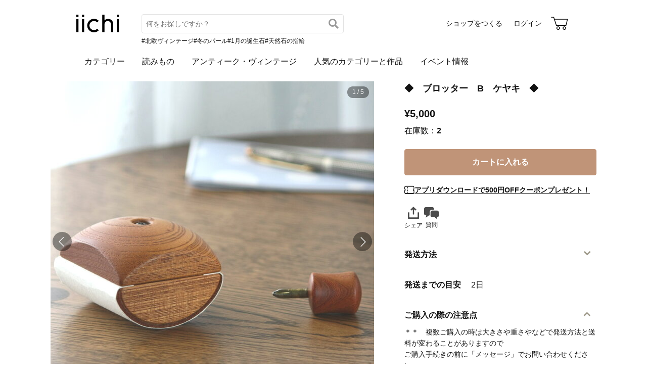

--- FILE ---
content_type: text/html; charset=utf-8
request_url: https://www.iichi.com/listing/item/2284060
body_size: 12511
content:
<!DOCTYPE html>
<html lang="ja">
<head prefix="og: http://ogp.me/ns# fb: http://ogp.me/ns/fb# product: http://ogp.me/ns/product#">
<script src="https://js.sentry-cdn.com/27e560bf1618495ead1c45ec66cb2552.min.js" crossorigin="anonymous"></script>
<script>
Sentry.onLoad(function() {
  Sentry.init({
    dsn: 'https://27e560bf1618495ead1c45ec66cb2552@o160031.ingest.us.sentry.io/1223145',
    environment: 'prod',
    attachStacktrace: false,
    normalizeDepth: 5,
    integrations: [Sentry.browserTracingIntegration()],
    tracesSampleRate: 0.025,
    debug: false
  });
  });
</script>
<meta charset="utf-8">
<title>◆　ブロッター　B　ケヤキ　◆ | iichi 日々の暮らしを心地よくするハンドメイドやアンティークのマーケットプレイス</title>
<meta name="description" content="～～～～～～～～～～～～～～～～～～～～～～～～～ ◎世界無二の完全オリジナルデザインです。 ◎ご自身に　あるいは贈り物にいかがですか。 ～～～～～～～～～～～～～～～～～～～～～～～～～ ◆万年筆などで筆記の直後に紙に残った余分なインクを吸い取るための道具です。   ソリの部…" />
<meta property="og:title" content="◆　ブロッター　B　ケヤキ　◆" />
<meta property="og:description" content="～～～～～～～～～～～～～～～～～～～～～～～～～ ◎世界無二の完全オリジナルデザインです。 ◎ご自身に　あるいは贈り物にいかがですか。 ～～～～～～～～～～～～～～～～～～～～～～～～～ ◆万年筆などで筆記の直後に紙に残った余分なインクを吸い取るための道具です。   ソリの部…" />
<meta property="twitter:title" content="◆　ブロッター　B　ケヤキ　◆" />
<meta property="twitter:description" content="～～～～～～～～～～～～～～～～～～～～～～～～～ ◎世界無二の完全オリジナルデザインです。 ◎ご自身に　あるいは贈り物にいかがですか。 ～～～～～～～～～～～～～～～～～～～～～～～～～ ◆万年筆などで筆記の直後に紙に残った余分なインクを吸い取るための道具です。   ソリの部…" />
<meta name="viewport" content="width=device-width, initial-scale=1.0, viewport-fit=cover" />
<meta name="format-detection" content="telephone=no" />
<link rel="preload" href="https://cdn.iichi.com/r/h/640/item/2284060/it-62f60f0a51ec1-1200.jpg" as="image" />
<link rel="canonical" href="https://www.iichi.com/listing/item/2284060" />

<link rel="shortcut icon" type="image/vnd.microsoft.icon" href="/favicon.ico" />
<link rel="icon" type="image/png" href="/favicon.png" />
<link rel="apple-touch-icon" href="/apple-touch-icon.png">
<link rel="preload" href="https://cdn.iichi.com/assets/dist/fonts/iichi-icon.f162558996c95069.woff" as="font" crossorigin>
<link rel="prefetch" href="https://cdn.iichi.com/assets/dist/css/item.508d234d32433513.css" as="style">
<link rel="prefetch" href="https://cdn.iichi.com/assets/dist/js/page/listing/item.f9536ac10a14d995.js" as="script">

<meta name="apple-mobile-web-app-title" content="iichi">

<link rel="stylesheet" type="text/css" media="screen" href="https://cdn.iichi.com/assets/dist/css/common.8b5dd4a267a0d59f.css" />
<link rel="stylesheet" type="text/css" media="screen" href="https://cdn.iichi.com/assets/dist/css/item.508d234d32433513.css" />

<meta property="og:image" content="https://cdn.iichi.com/r/w/640/item/2284060/it-62f60f0a51ec1-1200.jpg" />
<meta property="og:image" content="https://cdn.iichi.com/r/w/640/item/2284060/it-62f60f0a8e997-1200.jpg" />
<meta property="og:image" content="https://cdn.iichi.com/r/w/640/item/2284060/it-62f60f0ac8392-1200.jpg" />
<meta property="og:image" content="https://cdn.iichi.com/r/w/640/item/2284060/it-62f60f0b05733-1200.jpg" />
<meta property="og:image" content="https://cdn.iichi.com/r/w/640/item/2284060/it-62f60f0b30b41-1200.jpg" />
<meta property="og:url" content="https://www.iichi.com/listing/item/2284060" />
<meta property="og:type" content="product" />
<meta property="og:price:amount" content="5000" />
<meta property="og:price:currency" content="JPY" />
<meta property="og:availability" content="in stock" />
<meta property="product:title" content="◆　ブロッター　B　ケヤキ　◆" />
<meta property="product:description" content="～～～～～～～～～～～～～～～～～～～～～～～～～
◎世界無二の完全オリジナルデザインです。
◎ご自身に　あるいは贈り物にいかがですか。
～～～～～～～～～～～～～～～～～～～～～～～～～
◆万年筆などで筆記の直後に紙に残った余分なインクを吸い取るための道具です。

 ソリの部分には2ミリ厚のフェルトを張り付けていますので紙面に馴染みます。
～～～～～～～～～～～～～～～～～～～～～～～～～～～～～～～～～～～～
◆ブロッター　Bの寸法　（およそ）
W65ミリ✕D61ミリ✕H49ミリ　
（ドライバー　　ウォルナットは長さ52ミリ　ケヤキとナラは長さ46ミリ✕22ミリ✕22ミリ）

◆ブロッター　B の重さ
・ウォルナット　約90グラム　　・ケヤキ　約85グラム　　・ナラ　約110グラム

◆他に　「ブロッター　A」も販売していますので合わせてご覧ください。

～～～～～～～～～～～～～～～～～～～～～～～～～～～～～～～～～～～～
～～～～～～～～～～～～～～～～～～～～～～～～～～～～～～～～～～～～

現代では　万年筆やガラスペン　インクペン（つけペン）などは趣味性の高い筆記具となりましたが　万年筆やガラスペンなどは「心地よく使って楽しむ（機能）」に加えて
「色や形を見て楽しむ（意匠）」物として使い手の手元に置かれ生活に潤いを与えてくれるものとなっています。

しかし　『それらの気に入ったものたちで満たされている筈の机の上に何のデザインも施されていない道具があってよいものか？』という思いから　この商品は自身の万年筆への関心が深まってきた頃にデザインをしたものです。



「ブロッター」はインクの歴史と共に大変古くから使われてきたものですが機能としてはとても単純な道具なのでその形はあまり変化することなく現代に引き継がれてきました。

「ブロッター」で検索して頂くと良くわかると思いますがほとんどの製品はこの押さえ板（上側）が平面になっています。　
新しくデザインをする段階で　この角張った板が「何とも不細工で策が無いなぁ」と感じた私は　この板に曲面を施そうと考え　試作品では角を大きく面取りをしたり　ツマミの形を変えてみましたが古来の形の呪縛からなかなか抜け出すことが出来ませんでした。

そこで　予想される使用の頻度などから　使い方に汎用性を持たせるためにあえて小型にしたことで上の板をろくろ挽きで製作できることに気が付きました。
上板の角ぎりぎりまで挽くことにより四隅の尖った感じが無くなり下の板の反りと合わせて各曲面の統一感が生まれました。

そしてもう一つの呪縛。それはツマミ（持ち手）でした。机上にある道具としてのブロッターには長年にわたり標準のかたちとしての「ツマミ」が付いています。　それも見るからに持ち難そうな形をしている物がなんと多いことでしょう。　


～～～～～～～～～～～～～～～～～～～～～～～～～～～～～～～～～～～～～～～～～
　「ブロッター　B」

そこで私はツマミのないブロッターを考案することにしました。
『ツマミが無いということは本体を手に持って使うため大きすぎると具合が悪い。吸い取り紙は各メーカー既製品の幅60ミリの物を取り付けるので本体の幅は決まっているが縦方向の長さをどうするか。』
発砲スチロールを削るなどして実際に使用感を試した結果　上から見たときに正方形が一番持ちやすいということが判りました。" />
<meta property="product:product_link" content="https://www.iichi.com/listing/item/2284060" />
<meta property="product:brand" content="Anaga" />
<meta property="product:category" content="ステーショナリー" />
<meta property="product:price:amount" content="5000" />
<meta property="product:price:currency" content="JPY" />
<meta property="og:site_name" content="iichi（いいち）" />
<meta property="fb:app_id" content="454486511262206" />

<meta property="twitter:image:src" content="https://cdn.iichi.com/r/w/640/item/2284060/it-62f60f0a51ec1-1200.jpg" />
<meta property="twitter:url" content="https://www.iichi.com/listing/item/2284060" />
<meta property="twitter:card" content="summary_large_image" />
<meta property="twitter:data1" content="¥5,000" />
<meta property="twitter:label1" content="価格" />
<meta property="twitter:data2" content="Anaga" />
<meta property="twitter:label2" content="ショップ" />
<meta property="twitter:site" content="@iichi_Japan" />

<script type="application/ld+json">{"@context":"http:\/\/schema.org","@type":"BreadcrumbList","itemListElement":[{"@type":"ListItem","position":1,"name":"\u30c8\u30c3\u30d7","item":"https:\/\/www.iichi.com\/"},{"@type":"ListItem","position":2,"name":"\u30cf\u30f3\u30c9\u30e1\u30a4\u30c9\u30fb\u30af\u30e9\u30d5\u30c8","item":"https:\/\/www.iichi.com\/listing"},{"@type":"ListItem","position":3,"name":"\u96d1\u8ca8","item":"https:\/\/www.iichi.com\/category\/miscellaneous-goods"},{"@type":"ListItem","position":4,"name":"\u30b9\u30c6\u30fc\u30b7\u30e7\u30ca\u30ea\u30fc","item":"https:\/\/www.iichi.com\/category\/miscellaneous-goods\/stationery"},{"@type":"ListItem","position":5,"name":"\u25c6\u3000\u30d6\u30ed\u30c3\u30bf\u30fc\u3000B\u3000\u30b1\u30e4\u30ad\u3000\u25c6","item":"https:\/\/www.iichi.com\/listing\/item\/2284060"}]}</script><script id="json-ld-product" type="application/ld+json">{"@context":"http:\/\/schema.org","@type":"Product","productID":2284060,"name":"\u25c6\u3000\u30d6\u30ed\u30c3\u30bf\u30fc\u3000B\u3000\u30b1\u30e4\u30ad\u3000\u25c6","url":"https:\/\/www.iichi.com\/listing\/item\/2284060","image":"https:\/\/cdn.iichi.com\/r\/w\/640\/item\/2284060\/it-62f60f0a51ec1-1200.jpg","description":"\uff5e\uff5e\uff5e\uff5e\uff5e\uff5e\uff5e\uff5e\uff5e\uff5e\uff5e\uff5e\uff5e\uff5e\uff5e\uff5e\uff5e\uff5e\uff5e\uff5e\uff5e\uff5e\uff5e\uff5e\uff5e\n\u25ce\u4e16\u754c\u7121\u4e8c\u306e\u5b8c\u5168\u30aa\u30ea\u30b8\u30ca\u30eb\u30c7\u30b6\u30a4\u30f3\u3067\u3059\u3002\n\u25ce\u3054\u81ea\u8eab\u306b\u3000\u3042\u308b\u3044\u306f\u8d08\u308a\u7269\u306b\u3044\u304b\u304c\u3067\u3059\u304b\u3002\n\uff5e\uff5e\uff5e\uff5e\uff5e\uff5e\uff5e\uff5e\uff5e\uff5e\uff5e\uff5e\uff5e\uff5e\uff5e\uff5e\uff5e\uff5e\uff5e\uff5e\uff5e\uff5e\uff5e\uff5e\uff5e\n\u25c6\u4e07\u5e74\u7b46\u306a\u3069\u3067\u7b46\u8a18\u306e\u76f4\u5f8c\u306b\u7d19\u306b\u6b8b\u3063\u305f\u4f59\u5206\u306a\u30a4\u30f3\u30af\u3092\u5438\u3044\u53d6\u308b\u305f\u3081\u306e\u9053\u5177\u3067\u3059\u3002\n\n \u30bd\u30ea\u306e\u90e8\u5206\u306b\u306f2\u30df\u30ea\u539a\u306e\u30d5\u30a7\u30eb\u30c8\u3092\u5f35\u308a\u4ed8\u3051\u3066\u3044\u307e\u3059\u306e\u3067\u7d19\u9762\u306b\u99b4\u67d3\u307f\u307e\u3059\u3002\n\uff5e\uff5e\uff5e\uff5e\uff5e\uff5e\uff5e\uff5e\uff5e\uff5e\uff5e\uff5e\uff5e\uff5e\uff5e\uff5e\uff5e\uff5e\uff5e\uff5e\uff5e\uff5e\uff5e\uff5e\uff5e\uff5e\uff5e\uff5e\uff5e\uff5e\uff5e\uff5e\uff5e\uff5e\uff5e\uff5e\n\u25c6\u30d6\u30ed\u30c3\u30bf\u30fc\u3000B\u306e\u5bf8\u6cd5\u3000\uff08\u304a\u3088\u305d\uff09\nW65\u30df\u30ea\u2715D61\u30df\u30ea\u2715H49\u30df\u30ea\u3000\n\uff08\u30c9\u30e9\u30a4\u30d0\u30fc\u3000\u3000\u30a6\u30a9\u30eb\u30ca\u30c3\u30c8\u306f\u9577\u305552\u30df\u30ea\u3000\u30b1\u30e4\u30ad\u3068\u30ca\u30e9\u306f\u9577\u305546\u30df\u30ea\u271522\u30df\u30ea\u271522\u30df\u30ea\uff09\n\n\u25c6\u30d6\u30ed\u30c3\u30bf\u30fc\u3000B \u306e\u91cd\u3055\n\u30fb\u30a6\u30a9\u30eb\u30ca\u30c3\u30c8\u3000\u7d0490\u30b0\u30e9\u30e0\u3000\u3000\u30fb\u30b1\u30e4\u30ad\u3000\u7d0485\u30b0\u30e9\u30e0\u3000\u3000\u30fb\u30ca\u30e9\u3000\u7d04110\u30b0\u30e9\u30e0\n\n\u25c6\u4ed6\u306b\u3000\u300c\u30d6\u30ed\u30c3\u30bf\u30fc\u3000A\u300d\u3082\u8ca9\u58f2\u3057\u3066\u3044\u307e\u3059\u306e\u3067\u5408\u308f\u305b\u3066\u3054\u89a7\u304f\u3060\u3055\u3044\u3002\n\n\uff5e\uff5e\uff5e\uff5e\uff5e\uff5e\uff5e\uff5e\uff5e\uff5e\uff5e\uff5e\uff5e\uff5e\uff5e\uff5e\uff5e\uff5e\uff5e\uff5e\uff5e\uff5e\uff5e\uff5e\uff5e\uff5e\uff5e\uff5e\uff5e\uff5e\uff5e\uff5e\uff5e\uff5e\uff5e\uff5e\n\uff5e\uff5e\uff5e\uff5e\uff5e\uff5e\uff5e\uff5e\uff5e\uff5e\uff5e\uff5e\uff5e\uff5e\uff5e\uff5e\uff5e\uff5e\uff5e\uff5e\uff5e\uff5e\uff5e\uff5e\uff5e\uff5e\uff5e\uff5e\uff5e\uff5e\uff5e\uff5e\uff5e\uff5e\uff5e\uff5e\n\n\u73fe\u4ee3\u3067\u306f\u3000\u4e07\u5e74\u7b46\u3084\u30ac\u30e9\u30b9\u30da\u30f3\u3000\u30a4\u30f3\u30af\u30da\u30f3\uff08\u3064\u3051\u30da\u30f3\uff09\u306a\u3069\u306f\u8da3\u5473\u6027\u306e\u9ad8\u3044\u7b46\u8a18\u5177\u3068\u306a\u308a\u307e\u3057\u305f\u304c\u3000\u4e07\u5e74\u7b46\u3084\u30ac\u30e9\u30b9\u30da\u30f3\u306a\u3069\u306f\u300c\u5fc3\u5730\u3088\u304f\u4f7f\u3063\u3066\u697d\u3057\u3080\uff08\u6a5f\u80fd\uff09\u300d\u306b\u52a0\u3048\u3066\n\u300c\u8272\u3084\u5f62\u3092\u898b\u3066\u697d\u3057\u3080\uff08\u610f\u5320\uff09\u300d\u7269\u3068\u3057\u3066\u4f7f\u3044\u624b\u306e\u624b\u5143\u306b\u7f6e\u304b\u308c\u751f\u6d3b\u306b\u6f64\u3044\u3092\u4e0e\u3048\u3066\u304f\u308c\u308b\u3082\u306e\u3068\u306a\u3063\u3066\u3044\u307e\u3059\u3002\n\n\u3057\u304b\u3057\u3000\u300e\u305d\u308c\u3089\u306e\u6c17\u306b\u5165\u3063\u305f\u3082\u306e\u305f\u3061\u3067\u6e80\u305f\u3055\u308c\u3066\u3044\u308b\u7b48\u306e\u673a\u306e\u4e0a\u306b\u4f55\u306e\u30c7\u30b6\u30a4\u30f3\u3082\u65bd\u3055\u308c\u3066\u3044\u306a\u3044\u9053\u5177\u304c\u3042\u3063\u3066\u3088\u3044\u3082\u306e\u304b\uff1f\u300f\u3068\u3044\u3046\u601d\u3044\u304b\u3089\u3000\u3053\u306e\u5546\u54c1\u306f\u81ea\u8eab\u306e\u4e07\u5e74\u7b46\u3078\u306e\u95a2\u5fc3\u304c\u6df1\u307e\u3063\u3066\u304d\u305f\u9803\u306b\u30c7\u30b6\u30a4\u30f3\u3092\u3057\u305f\u3082\u306e\u3067\u3059\u3002\n\n\n\n\u300c\u30d6\u30ed\u30c3\u30bf\u30fc\u300d\u306f\u30a4\u30f3\u30af\u306e\u6b74\u53f2\u3068\u5171\u306b\u5927\u5909\u53e4\u304f\u304b\u3089\u4f7f\u308f\u308c\u3066\u304d\u305f\u3082\u306e\u3067\u3059\u304c\u6a5f\u80fd\u3068\u3057\u3066\u306f\u3068\u3066\u3082\u5358\u7d14\u306a\u9053\u5177\u306a\u306e\u3067\u305d\u306e\u5f62\u306f\u3042\u307e\u308a\u5909\u5316\u3059\u308b\u3053\u3068\u306a\u304f\u73fe\u4ee3\u306b\u5f15\u304d\u7d99\u304c\u308c\u3066\u304d\u307e\u3057\u305f\u3002\n\n\u300c\u30d6\u30ed\u30c3\u30bf\u30fc\u300d\u3067\u691c\u7d22\u3057\u3066\u9802\u304f\u3068\u826f\u304f\u308f\u304b\u308b\u3068\u601d\u3044\u307e\u3059\u304c\u307b\u3068\u3093\u3069\u306e\u88fd\u54c1\u306f\u3053\u306e\u62bc\u3055\u3048\u677f\uff08\u4e0a\u5074\uff09\u304c\u5e73\u9762\u306b\u306a\u3063\u3066\u3044\u307e\u3059\u3002\u3000\n\u65b0\u3057\u304f\u30c7\u30b6\u30a4\u30f3\u3092\u3059\u308b\u6bb5\u968e\u3067\u3000\u3053\u306e\u89d2\u5f35\u3063\u305f\u677f\u304c\u300c\u4f55\u3068\u3082\u4e0d\u7d30\u5de5\u3067\u7b56\u304c\u7121\u3044\u306a\u3041\u300d\u3068\u611f\u3058\u305f\u79c1\u306f\u3000\u3053\u306e\u677f\u306b\u66f2\u9762\u3092\u65bd\u305d\u3046\u3068\u8003\u3048\u3000\u8a66\u4f5c\u54c1\u3067\u306f\u89d2\u3092\u5927\u304d\u304f\u9762\u53d6\u308a\u3092\u3057\u305f\u308a\u3000\u30c4\u30de\u30df\u306e\u5f62\u3092\u5909\u3048\u3066\u307f\u307e\u3057\u305f\u304c\u53e4\u6765\u306e\u5f62\u306e\u546a\u7e1b\u304b\u3089\u306a\u304b\u306a\u304b\u629c\u3051\u51fa\u3059\u3053\u3068\u304c\u51fa\u6765\u307e\u305b\u3093\u3067\u3057\u305f\u3002\n\n\u305d\u3053\u3067\u3000\u4e88\u60f3\u3055\u308c\u308b\u4f7f\u7528\u306e\u983b\u5ea6\u306a\u3069\u304b\u3089\u3000\u4f7f\u3044\u65b9\u306b\u6c4e\u7528\u6027\u3092\u6301\u305f\u305b\u308b\u305f\u3081\u306b\u3042\u3048\u3066\u5c0f\u578b\u306b\u3057\u305f\u3053\u3068\u3067\u4e0a\u306e\u677f\u3092\u308d\u304f\u308d\u633d\u304d\u3067\u88fd\u4f5c\u3067\u304d\u308b\u3053\u3068\u306b\u6c17\u304c\u4ed8\u304d\u307e\u3057\u305f\u3002\n\u4e0a\u677f\u306e\u89d2\u304e\u308a\u304e\u308a\u307e\u3067\u633d\u304f\u3053\u3068\u306b\u3088\u308a\u56db\u9685\u306e\u5c16\u3063\u305f\u611f\u3058\u304c\u7121\u304f\u306a\u308a\u4e0b\u306e\u677f\u306e\u53cd\u308a\u3068\u5408\u308f\u305b\u3066\u5404\u66f2\u9762\u306e\u7d71\u4e00\u611f\u304c\u751f\u307e\u308c\u307e\u3057\u305f\u3002\n\n\u305d\u3057\u3066\u3082\u3046\u4e00\u3064\u306e\u546a\u7e1b\u3002\u305d\u308c\u306f\u30c4\u30de\u30df\uff08\u6301\u3061\u624b\uff09\u3067\u3057\u305f\u3002\u673a\u4e0a\u306b\u3042\u308b\u9053\u5177\u3068\u3057\u3066\u306e\u30d6\u30ed\u30c3\u30bf\u30fc\u306b\u306f\u9577\u5e74\u306b\u308f\u305f\u308a\u6a19\u6e96\u306e\u304b\u305f\u3061\u3068\u3057\u3066\u306e\u300c\u30c4\u30de\u30df\u300d\u304c\u4ed8\u3044\u3066\u3044\u307e\u3059\u3002\u3000\u305d\u308c\u3082\u898b\u308b\u304b\u3089\u306b\u6301\u3061\u96e3\u305d\u3046\u306a\u5f62\u3092\u3057\u3066\u3044\u308b\u7269\u304c\u306a\u3093\u3068\u591a\u3044\u3053\u3068\u3067\u3057\u3087\u3046\u3002\u3000\n\n\n\uff5e\uff5e\uff5e\uff5e\uff5e\uff5e\uff5e\uff5e\uff5e\uff5e\uff5e\uff5e\uff5e\uff5e\uff5e\uff5e\uff5e\uff5e\uff5e\uff5e\uff5e\uff5e\uff5e\uff5e\uff5e\uff5e\uff5e\uff5e\uff5e\uff5e\uff5e\uff5e\uff5e\uff5e\uff5e\uff5e\uff5e\uff5e\uff5e\uff5e\uff5e\n\u3000\u300c\u30d6\u30ed\u30c3\u30bf\u30fc\u3000B\u300d\n\n\u305d\u3053\u3067\u79c1\u306f\u30c4\u30de\u30df\u306e\u306a\u3044\u30d6\u30ed\u30c3\u30bf\u30fc\u3092\u8003\u6848\u3059\u308b\u3053\u3068\u306b\u3057\u307e\u3057\u305f\u3002\n\u300e\u30c4\u30de\u30df\u304c\u7121\u3044\u3068\u3044\u3046\u3053\u3068\u306f\u672c\u4f53\u3092\u624b\u306b\u6301\u3063\u3066\u4f7f\u3046\u305f\u3081\u5927\u304d\u3059\u304e\u308b\u3068\u5177\u5408\u304c\u60aa\u3044\u3002\u5438\u3044\u53d6\u308a\u7d19\u306f\u5404\u30e1\u30fc\u30ab\u30fc\u65e2\u88fd\u54c1\u306e\u5e4560\u30df\u30ea\u306e\u7269\u3092\u53d6\u308a\u4ed8\u3051\u308b\u306e\u3067\u672c\u4f53\u306e\u5e45\u306f\u6c7a\u307e\u3063\u3066\u3044\u308b\u304c\u7e26\u65b9\u5411\u306e\u9577\u3055\u3092\u3069\u3046\u3059\u308b\u304b\u3002\u300f\n\u767a\u7832\u30b9\u30c1\u30ed\u30fc\u30eb\u3092\u524a\u308b\u306a\u3069\u3057\u3066\u5b9f\u969b\u306b\u4f7f\u7528\u611f\u3092\u8a66\u3057\u305f\u7d50\u679c\u3000\u4e0a\u304b\u3089\u898b\u305f\u3068\u304d\u306b\u6b63\u65b9\u5f62\u304c\u4e00\u756a\u6301\u3061\u3084\u3059\u3044\u3068\u3044\u3046\u3053\u3068\u304c\u5224\u308a\u307e\u3057\u305f\u3002","brand":{"@type":"Brand","name":"Anaga","image":"https:\/\/cdn.iichi.com\/r\/w\/640\/avatar\/386866\/av-62ea06c6b82b3-640.jpg","url":"https:\/\/www.iichi.com\/shop\/anaga-atsutara"},"offers":{"@type":"Offer","priceCurrency":"JPY","price":5000,"availability":"http:\/\/schema.org\/InStock","seller":{"@type":"Person","name":"Anaga","image":"https:\/\/cdn.iichi.com\/r\/w\/640\/avatar\/386866\/av-62ea06c6b82b3-640.jpg","url":"https:\/\/www.iichi.com\/shop\/anaga-atsutara"},"offeredBy":{"@type":"Person","name":"Anaga","image":"https:\/\/cdn.iichi.com\/r\/w\/640\/avatar\/386866\/av-62ea06c6b82b3-640.jpg","url":"https:\/\/www.iichi.com\/shop\/anaga-atsutara"},"shippingDetails":[{"@type":"OfferShippingDetails","shippingRate":{"@type":"MonetaryAmount","currency":"JPY","minValue":820,"maxValue":1740},"shippingDestination":{"@type":"DefinedRegion","addressCountry":"JP"},"deliveryTime":{"@type":"ShippingDeliveryTime","handlingTime":{"@type":"QuantitativeValue","minValue":0,"maxValue":2,"unitCode":"DAY"}}},{"@type":"OfferShippingDetails","shippingRate":{"@type":"MonetaryAmount","currency":"JPY","value":600},"shippingDestination":{"@type":"DefinedRegion","addressCountry":"JP"},"deliveryTime":{"@type":"ShippingDeliveryTime","handlingTime":{"@type":"QuantitativeValue","minValue":0,"maxValue":2,"unitCode":"DAY"}}},{"@type":"OfferShippingDetails","shippingRate":{"@type":"MonetaryAmount","currency":"JPY","value":430},"shippingDestination":{"@type":"DefinedRegion","addressCountry":"JP"},"deliveryTime":{"@type":"ShippingDeliveryTime","handlingTime":{"@type":"QuantitativeValue","minValue":0,"maxValue":2,"unitCode":"DAY"}}}]}}</script></head>
<body>
<!-- Google Tag Manager (noscript) -->
<noscript><iframe src="https://www.googletagmanager.com/ns.html?id=GTM-5V9TGK"
height="0" width="0" style="display:none;visibility:hidden"></iframe></noscript>
<!-- End Google Tag Manager (noscript) -->
<app-download-banner>
  <div class="app-download-banner"></div>
</app-download-banner>

<header id="header" class="hide-navigation">
  <i-header
    data-initial-query=""
    data-use-h1="false"
    data-is-account="false"
    data-is-simple="false"
    data-api-key="mDpQA0LyPx7pmRFxOUUFJ2dKyrZqwwote3hR"
  >
    <div class="header-inner">
      <div><a href="/"><img src="https://cdn.iichi.com/assets/dist/svgs/vue/iichi-logo.svg" alt="iichi" width="87" height="37"></a></div>    </div>
  </i-header>
</header>

<main id="container">
<div id="content">
    <div id="item">
        <photo-viewer data-pictures="[{&quot;path&quot;:&quot;\/item\/2284060\/it-62f60f0a51ec1-1200.jpg&quot;,&quot;alt&quot;:&quot;\u25c6\u3000\u30d6\u30ed\u30c3\u30bf\u30fc\u3000B\u3000\u30b1\u30e4\u30ad\u3000\u25c6&quot;,&quot;width&quot;:3529,&quot;height&quot;:2414,&quot;comment&quot;:&quot;&quot;},{&quot;path&quot;:&quot;\/item\/2284060\/it-62f60f0a8e997-1200.jpg&quot;,&quot;alt&quot;:&quot;\u25c6\u3000\u30d6\u30ed\u30c3\u30bf\u30fc\u3000B\u3000\u30b1\u30e4\u30ad\u3000\u25c6&quot;,&quot;width&quot;:3418,&quot;height&quot;:2279,&quot;comment&quot;:&quot;\u3057\u304b\u3057\u300e\u30c4\u30de\u30df\u304c\u7121\u3044\u306e\u3067\u5982\u4f55\u306b\u3057\u3066\u4e0a\u306e\u677f\u3092\u56fa\u5b9a\u3059\u308b\u304b\u300f\u3068\u3044\u3046\u6bb5\u306b\u306a\u308a\u3000\n\u300e\u3084\u306f\u308a\u30c4\u30de\u30df\u4ed8\u304d\u306e\u30d6\u30ed\u30c3\u30bf\u30fc\u306f\u6a5f\u69cb\u7684\u306b\u306f\u5b8c\u6210\u3055\u308c\u305f\u5f62\u306a\u306e\u304b\u300f\u306a\u3069\u3068\u5f31\u6c17\u306b\u306a\u308a\u306a\u304c\u3089\u3082\u51fa\u3057\u305f\u7d50\u8ad6\u306f\u3000\n\u300e\u30cd\u30b8\u3067\u6b62\u3081\u308b\u300f\u300e\u53d6\u308a\u5916\u3057\u306e\u30c9\u30e9\u30a4\u30d0\u30fc\u3082\u4ed8\u5c5e\u3059\u308b\u300f\u3068\u306a\u308a\u3054\u89a7\u306e\u3088\u3046\u306a\u5f62\u306b\u306a\u308a\u307e\u3057\u305f\u3002\n\n\u300c\u3082\u3046\u4e00\u3064\u9053\u5177\u3092\u4f7f\u3046\u300d\u3068\u3044\u3046\u70b9\u3067\u306f\u30c7\u30b6\u30a4\u30f3\u7684\u306b\u300c\u4e00\u6b69\u524d\u9032\u4e00\u6b69\u5f8c\u9000\u300d\u3068\u3044\u3046\u611f\u306f\u5426\u3081\u307e\u305b\u3093\u304c\n\u300e\u65b0\u3057\u3044\u5f62\u304c\u51fa\u6765\u4e0a\u304c\u3063\u305f\u300f\u3068\u3044\u3046\u610f\u5473\u306b\u65bc\u3044\u3066\u306f\u826f\u3057\u3068\u3057\u305f\u3044\u3068\u601d\u3044\u307e\u3059\u3002&quot;},{&quot;path&quot;:&quot;\/item\/2284060\/it-62f60f0ac8392-1200.jpg&quot;,&quot;alt&quot;:&quot;\u25c6\u3000\u30d6\u30ed\u30c3\u30bf\u30fc\u3000B\u3000\u30b1\u30e4\u30ad\u3000\u25c6&quot;,&quot;width&quot;:3418,&quot;height&quot;:2279,&quot;comment&quot;:&quot;\u5438\u53d6\u7d19\u3092\u4ea4\u63db\u3059\u308b\u3068\u304d\u306f\u30c9\u30e9\u30a4\u30d0\u30fc\u3067\u9ed2\u3044\u30dc\u30eb\u30c8\u3068\u4e0a\u306e\u677f\u3092\u53d6\u308a\u5916\u3057\u3000\u9069\u5f53\u306b\u7d19\u306e\u9577\u3055\u3092\u30ab\u30c3\u30c8\u3057\u3066\n\u677f\u306e\u53cd\u308a\u306b\u5408\u308f\u305b\u306a\u304c\u3089\u7aef\u3092\u30c6\u30fc\u30d7\u3067\u4e0b\u677f\u306e\u4e0a\u9762\u306b\u8cbc\u308a\u4ed8\u3051\u307e\u3059\u3002\n\u30c6\u30fc\u30d7\u3092\u8cbc\u3089\u305a\u306b\u30dc\u30eb\u30c8\u3092\u7de0\u3081\u3066\u4e0a\u4e0b\u677f\u306e\u5727\u529b\u3060\u3051\u3067\u56fa\u5b9a\u3059\u308b\u3053\u3068\u3082\u3067\u304d\u307e\u3059\u304c\u5c11\u3057\u305f\u308b\u3080\u3053\u3068\u304c\u591a\u304f\n\u5bc6\u7740\u3055\u305b\u308b\u305f\u3081\u306b\u51fa\u8377\u54c1\u306f\u30c6\u30fc\u30d7\u6b62\u3081\u306b\u3057\u3066\u3044\u307e\u3059\u3002\n\n\u25c6\u5438\u53d6\u7d19\uff08\u65e2\u88fd\u54c1\u300060\u30df\u30ea\u5e45\uff09\u306f\u6587\u5177\u5e97\u3084\u30cd\u30c3\u30c8\u3067\u8cfc\u5165\u3067\u304d\u307e\u3059\u3002\n\n\u30fb\u30b3\u30af\u30e8\u3000\u5438\u53d6\u7d19\u3000BLOTTING\u3000PAPER\u3000\u30b7\u30e0\u30fc\uff11N\u3000\uff08\u767d\u8272\uff09\n\u30fbCROWN\u3000\u5438\u53d6\u7d19\u3000CR-SE20-P1  (\u30d4\u30f3\u30af\u8272)\n\u30fb\u30b3\u30ec\u30af\u30c8\u3000\u5438\u53d6\u7d19\u3000P-200\u3000\uff08\u767d\u8272\uff09\u3000\u3000\u305d\u306e\u4ed6&quot;},{&quot;path&quot;:&quot;\/item\/2284060\/it-62f60f0b05733-1200.jpg&quot;,&quot;alt&quot;:&quot;\u25c6\u3000\u30d6\u30ed\u30c3\u30bf\u30fc\u3000B\u3000\u30b1\u30e4\u30ad\u3000\u25c6&quot;,&quot;width&quot;:3792,&quot;height&quot;:2731,&quot;comment&quot;:&quot;\u25c6\u5857\u88c5\u306b\u3064\u3044\u3066\n\u30ca\u30c1\u30e5\u30e9\u30eb\u30aa\u30a4\u30eb\u4ed5\u4e0a\u3052\u3067\u3059\u304c\u30a4\u30f3\u30af\u3084\u624b\u57a2\u304c\u4ed8\u304f\u3053\u3068\u3082\u8003\u3048\u3089\u308c\u307e\u3059\u306e\u3067\u6c5a\u308c\u6b62\u3081\u306e\u305f\u3081\u306b\n\u30aa\u30a4\u30eb\u306b\u306f\u5c11\u3057\u306e\u6a39\u8102\u3092\u542b\u3093\u3067\u3044\u307e\u3059\u3002\n\u304a\u624b\u5165\u308c\u306f\u3000\u901a\u5e38\u306f\u8edf\u3089\u304b\u3044\u4e7e\u3044\u305f\u5e03\u3067\u62ed\u3044\u3066\u304f\u3060\u3055\u3044\u3002\n\n\n\uff5e\uff5e\uff5e\uff5e\uff5e\uff5e\uff5e\uff5e\uff5e\uff5e\uff5e\uff5e\uff5e\uff5e\uff5e\uff5e\uff5e\uff5e\uff5e\uff5e\uff5e\uff5e\uff5e\uff5e\uff5e\uff5e\uff5e\uff5e\uff5e\uff5e\uff5e\uff5e\uff5e\uff5e\uff5e\uff5e\n\n\u5de6\u304b\u3089\u3000\u30ca\u30e9\u3000\u30b1\u30e4\u30ad\u3000\u30a6\u30a9\u30eb\u30ca\u30c3\u30c8\u3000\uff08\u4e00\u70b9\u306e\u307f\u306e\u8ca9\u58f2\u3067\u3059\uff09&quot;},{&quot;path&quot;:&quot;\/item\/2284060\/it-62f60f0b30b41-1200.jpg&quot;,&quot;alt&quot;:&quot;\u25c6\u3000\u30d6\u30ed\u30c3\u30bf\u30fc\u3000B\u3000\u30b1\u30e4\u30ad\u3000\u25c6&quot;,&quot;width&quot;:3840,&quot;height&quot;:2641,&quot;comment&quot;:&quot;\u25c6\u68b1\u5305\u3068\u767a\u9001\u306b\u3064\u3044\u3066\n\u5546\u54c1\u306f\u8584\u7d19\u306b\u5305\u307f\u3000\u7d19\u306e\u5316\u7ca7\u5c0f\u7bb1\u306b\u5165\u308c\u3066\u304a\u9001\u308a\u3057\u307e\u3059\u3002\n\u300c\u3086\u3046\u30d1\u30c3\u30af\u300d\u306f\u5546\u54c1\u306e\u5165\u3063\u305f\u5c0f\u7bb1\u3092\u6bb5\u30dc\u30fc\u30eb\u306b\u5165\u308c\u3066\u767a\u9001\u3057\u307e\u3059\u3002\n\u300c\u30ec\u30bf\u30fc\u30d1\u30c3\u30af\u30d7\u30e9\u30b9\u300d\u306f\u672c\u4f53\u3092\u5206\u89e3\u3057\u305f\u72b6\u614b\uff08\u753b\u50cf\uff14\u679a\u76ee\u3092\u53c2\u7167\uff09\u3067\u5c0f\u7bb1\u306b\u5165\u308c\u3066\u5c02\u7528\u306e\u5c01\u7b52\u3067\u304a\u9001\u308a\u3057\u307e\u3059\u3002\u3000\n\u3054\u4e86\u627f\u306e\u4e0a\u3000\u914d\u9001\u65b9\u6cd5\u3092\u304a\u9078\u3073\u304f\u3060\u3055\u3044\u3002\n\n\u25c6\u3054\u6ce8\u610f\u70b9\n\u753b\u50cf\u306f\u53c2\u8003\u54c1\u3092\u63b2\u8f09\u3057\u3066\u3044\u307e\u3059\u3002\u5929\u7136\u7d20\u6750\u3086\u3048\u306b\u5b9f\u969b\u306b\u304a\u9001\u308a\u3059\u308b\u5546\u54c1\u306f\u540c\u4e00\u6a39\u7a2e\u3067\u3082\n\u305d\u308c\u305e\u308c\u306b\u6728\u76ee\u306a\u3069\u306b\u76f8\u9055\u304c\u3042\u308a\u307e\u3059\u306e\u3067\u3054\u4e86\u627f\u9858\u3044\u307e\u3059\u3002\n\u5bf8\u6cd5\u3084\u5f62\u306b\u306f\u5dee\u7570\u306f\u3042\u308a\u307e\u305b\u3093\u3002\n\u753b\u50cf\u306e\u8272\u306f\u5fc5\u305a\u3057\u3082\u73fe\u7269\u3068\u540c\u4e00\u3068\u306f\u306a\u308a\u307e\u305b\u3093\u306e\u3067\u3054\u6ce8\u610f\u304f\u3060\u3055\u3044\u3002&quot;}]" data-has-thumbnail="true">
      <div class="photo-viewer-main">
                <div class="photo-viewer-image-wrap">
          <img alt="◆　ブロッター　B　ケヤキ　◆" width="640" height="640" fetchpriority="high" src="https://cdn.iichi.com/r/h/640/item/2284060/it-62f60f0a51ec1-1200.jpg" />                  </div>
      </div>
            <ul class="photo-viewer-thumbnail">
                <li class="is-current">
          <div class="photo">
            <img src="https://cdn.iichi.com/r/h/120/item/2284060/it-62f60f0a51ec1-1200.jpg" />          </div>
        </li>
                <li >
          <div class="photo">
            <img src="https://cdn.iichi.com/r/h/120/item/2284060/it-62f60f0a8e997-1200.jpg" />          </div>
        </li>
                <li >
          <div class="photo">
            <img src="https://cdn.iichi.com/r/h/120/item/2284060/it-62f60f0ac8392-1200.jpg" />          </div>
        </li>
                <li >
          <div class="photo">
            <img src="https://cdn.iichi.com/r/h/120/item/2284060/it-62f60f0b05733-1200.jpg" />          </div>
        </li>
                <li >
          <div class="photo">
            <img src="https://cdn.iichi.com/r/h/120/item/2284060/it-62f60f0b30b41-1200.jpg" />          </div>
        </li>
              </ul>
          </photo-viewer>
    
    <div class="item-info">
            <h1>◆　ブロッター　B　ケヤキ　◆</h1>
      <div class="item-price-like">
        <div class="item-price" >
          <div class="price">&yen;5,000</div>
          <div class="stock">
                        在庫数：<span>2</span>
                      </div>
        </div>
        <div class="item-like">
          <like-button data-item-id="2284060"></like-button>
        </div>
      </div>

      
      <ul class="item-option">
                              </ul>

      <div class="cart-button" style="height:calc(80.49px * 0 + 58px)">
        <cart-button
  data-item-id="2284060"
  data-shop-id="386866"
  data-stock="2"
  data-has-option="0"
  data-is-on-vacation="0"
  ></cart-button>
      </div>

      <p class="coupon-promotion"><i class="icon-coupon"></i><a href="/lp/app-new-coupon" class="coupon-text">アプリダウンロードで500円OFFクーポンプレゼント！</a></p>

      
      
      <div class="share-message">
        <social-share
          data-title="◆　ブロッター　B　ケヤキ　◆ - Anaga"
          data-url="https://www.iichi.com/listing/item/2284060"
        ></social-share>
                <message-button
          data-item-id="2284060"
          data-shop-id="386866"
          data-subject="◆　ブロッター　B　ケヤキ　◆"
                  ></message-button>
              </div>

          </div>

    <div class="item-description">
      <p class="text">～～～～～～～～～～～～～～～～～～～～～～～～～<br />
◎世界無二の完全オリジナルデザインです。<br />
◎ご自身に　あるいは贈り物にいかがですか。<br />
～～～～～～～～～～～～～～～～～～～～～～～～～<br />
◆万年筆などで筆記の直後に紙に残った余分なインクを吸い取るための道具です。<br />
<br />
 ソリの部分には2ミリ厚のフェルトを張り付けていますので紙面に馴染みます。<br />
～～～～～～～～～～～～～～～～～～～～～～～～～～～～～～～～～～～～<br />
◆ブロッター　Bの寸法　（およそ）<br />
W65ミリ✕D61ミリ✕H49ミリ　<br />
（ドライバー　　ウォルナットは長さ52ミリ　ケヤキとナラは長さ46ミリ✕22ミリ✕22ミリ）<br />
<br />
◆ブロッター　B の重さ<br />
・ウォルナット　約90グラム　　・ケヤキ　約85グラム　　・ナラ　約110グラム<br />
<br />
◆他に　「ブロッター　A」も販売していますので合わせてご覧ください。<br />
<br />
～～～～～～～～～～～～～～～～～～～～～～～～～～～～～～～～～～～～<br />
～～～～～～～～～～～～～～～～～～～～～～～～～～～～～～～～～～～～<br />
<br />
現代では　万年筆やガラスペン　インクペン（つけペン）などは趣味性の高い筆記具となりましたが　万年筆やガラスペンなどは「心地よく使って楽しむ（機能）」に加えて<br />
「色や形を見て楽しむ（意匠）」物として使い手の手元に置かれ生活に潤いを与えてくれるものとなっています。<br />
<br />
しかし　『それらの気に入ったものたちで満たされている筈の机の上に何のデザインも施されていない道具があってよいものか？』という思いから　この商品は自身の万年筆への関心が深まってきた頃にデザインをしたものです。<br />
<br />
<br />
<br />
「ブロッター」はインクの歴史と共に大変古くから使われてきたものですが機能としてはとても単純な道具なのでその形はあまり変化することなく現代に引き継がれてきました。<br />
<br />
「ブロッター」で検索して頂くと良くわかると思いますがほとんどの製品はこの押さえ板（上側）が平面になっています。　<br />
新しくデザインをする段階で　この角張った板が「何とも不細工で策が無いなぁ」と感じた私は　この板に曲面を施そうと考え　試作品では角を大きく面取りをしたり　ツマミの形を変えてみましたが古来の形の呪縛からなかなか抜け出すことが出来ませんでした。<br />
<br />
そこで　予想される使用の頻度などから　使い方に汎用性を持たせるためにあえて小型にしたことで上の板をろくろ挽きで製作できることに気が付きました。<br />
上板の角ぎりぎりまで挽くことにより四隅の尖った感じが無くなり下の板の反りと合わせて各曲面の統一感が生まれました。<br />
<br />
そしてもう一つの呪縛。それはツマミ（持ち手）でした。机上にある道具としてのブロッターには長年にわたり標準のかたちとしての「ツマミ」が付いています。　それも見るからに持ち難そうな形をしている物がなんと多いことでしょう。　<br />
<br />
<br />
～～～～～～～～～～～～～～～～～～～～～～～～～～～～～～～～～～～～～～～～～<br />
　「ブロッター　B」<br />
<br />
そこで私はツマミのないブロッターを考案することにしました。<br />
『ツマミが無いということは本体を手に持って使うため大きすぎると具合が悪い。吸い取り紙は各メーカー既製品の幅60ミリの物を取り付けるので本体の幅は決まっているが縦方向の長さをどうするか。』<br />
発砲スチロールを削るなどして実際に使用感を試した結果　上から見たときに正方形が一番持ちやすいということが判りました。</p>
      <div class="item-tags">
  <ul>
        <li><a href="/listing?q=%E3%83%96%E3%83%AD%E3%83%83%E3%82%BF%E3%83%BC">#ブロッター</a></li>
        <li><a href="/listing?q=%E3%82%A4%E3%83%B3%E3%82%AF%E3%83%96%E3%83%AD%E3%83%83%E3%82%BF%E3%83%BC">#インクブロッター</a></li>
        <li><a href="/listing?q=%E3%82%A4%E3%83%B3%E3%82%AF%E5%90%B8%E5%8F%96%E5%99%A8">#インク吸取器</a></li>
        <li><a href="/listing?q=%E4%B8%87%E5%B9%B4%E7%AD%86">#万年筆</a></li>
        <li><a href="/listing?q=%E3%82%AC%E3%83%A9%E3%82%B9%E3%83%9A%E3%83%B3">#ガラスペン</a></li>
        <li><a href="/listing?q=%E3%81%A4%E3%81%91%E3%83%9A%E3%83%B3">#つけペン</a></li>
        <li><a href="/listing?q=%E3%82%A4%E3%83%B3%E3%82%AF%E3%83%9A%E3%83%B3">#インクペン</a></li>
        <li><a href="/listing?q=%E6%9C%B1%E8%82%89">#朱肉</a></li>
        <li><a href="/listing?q=%E3%82%AA%E3%83%AA%E3%82%B8%E3%83%8A%E3%83%AB%E3%83%87%E3%82%B6%E3%82%A4%E3%83%B3">#オリジナルデザイン</a></li>
        <li><a href="/listing?q=%E3%82%B1%E3%83%A4%E3%82%AD">#ケヤキ</a></li>
      </ul>
</div>
    </div>

    <div class="item-info2">
      <details class="shipping-plans">
  <summary>
    <h2>発送方法</h2>
  </summary>
    <shipping-plans data-item-id="2284060" />
  </details>
<div class="shipping-period">
  <div class="heading">
    <h2>発送までの目安</h2>
    <div class="days">2日</div>
  </div>
</div>

            <details class="item-notice" open>
        <summary>
          <h2>ご購入の際の注意点</h2>
        </summary>
        <div class="text">
        ＊＊　複数ご購入の時は大きさや重さやなどで発送方法と送料が変わることがありますので<br />
ご購入手続きの前に「メッセージ」でお問い合わせください。<br />
追加の送料を入力して表示いたします。<br />
<br />
※ゆうパックのお届け日時ご指定がある場合は取引ナビにてお知らせください。        </div>
      </details>
      
      
      <div class="shop-info">
  <h2>ショップ</h2>
  <div class="shop-area">
  <div class="shop-bg">
    <img alt="Anaga" width="600" height="200" src="https://cdn.iichi.com/r/w/340/h/277/gallery/386866/gl-62f5ed3dce119-340x277.jpg" />  </div>
  <div class="shop-main">
    <div class="shop-photo">
      <a href="/shop/anaga-atsutara">
        <img alt="Anaga" width="90" height="90" src="https://cdn.iichi.com/r/w/212/avatar/386866/av-62ea06c6b82b3-640.jpg" />      </a>
    </div>
    <div class="shop-content">
      <p class="shop-name"><a href="/shop/anaga-atsutara">Anaga</a></p>
      <div class="shop-other">
        <div class="shop-other-text">兵庫 </div>
        <div class="follow-button">
          <follow-button
  data-disabled="false"
  data-member-id="386866"
  data-small="true"
></follow-button>
                    <div class="follow-recommend">
            <follow-recommend-if-item-liked data-item-id="2284060" data-member-id="386866"></follow-recommend-if-item-liked>
          </div>
                  </div>
      </div>
    </div>
  </div>
</div>
<div class="shop-photo-item">
  <ul class="items">
      <li>
      <a href="/listing/item/2292221">
        <img alt="◆　便利な鍋敷き　10.5センチ　厚手　ホワイトアッシュ　◆" width="89" height="89" loading="lazy" src="https://cdn.iichi.com/r/w/268/h/268/item/2292221/it-630cc35775e1c-1200.jpg" />      </a>
    <meta content="◆　便利な鍋敷き　10.5センチ　厚手　ホワイトアッシュ　◆" />
    </li>
      <li>
      <a href="/listing/item/2292069">
        <img alt="◆　便利な鍋敷き　12センチ　薄手　ナラーB　◆" width="89" height="89" loading="lazy" src="https://cdn.iichi.com/r/w/268/h/268/item/2292069/it-630c65304e820-1200.jpg" />      </a>
    <meta content="◆　便利な鍋敷き　12センチ　薄手　ナラーB　◆" />
    </li>
      <li>
      <a href="/listing/item/2292060">
        <img alt="◆　便利な鍋敷き　12センチ　薄手　ナラ―A　◆　" width="89" height="89" loading="lazy" src="https://cdn.iichi.com/r/w/268/h/268/item/2292060/it-630c60f77d603-1200.jpg" />      </a>
    <meta content="◆　便利な鍋敷き　12センチ　薄手　ナラ―A　◆　" />
    </li>
      <li>
      <a href="/listing/item/2291922">
        <img alt="◆　便利な鍋敷き　12センチ　厚手　ウォナットーB　◆" width="89" height="89" loading="lazy" src="https://cdn.iichi.com/r/w/268/h/268/item/2291922/it-630c20d0f2dd0-1200.jpg" />      </a>
    <meta content="◆　便利な鍋敷き　12センチ　厚手　ウォナットーB　◆" />
    </li>
      <li>
      <a href="/listing/item/2291837">
        <img alt="◆　便利な鍋敷き　12センチ　薄手　ウォナット　◆　" width="89" height="89" loading="lazy" src="https://cdn.iichi.com/r/w/268/h/268/item/2291837/it-630b706d55f98-1200.jpg" />      </a>
    <meta content="◆　便利な鍋敷き　12センチ　薄手　ウォナット　◆　" />
    </li>
      <li>
      <a href="/listing/item/2291648">
        <img alt="◆　便利な鍋敷き　12センチ　厚手　ウォナットーA　◆" width="89" height="89" loading="lazy" src="https://cdn.iichi.com/r/w/268/h/268/item/2291648/it-630b09f5b60a4-1200.jpg" />      </a>
    <meta content="◆　便利な鍋敷き　12センチ　厚手　ウォナットーA　◆" />
    </li>
      <li>
      <a href="/listing/item/2291597">
        <img alt="◆　便利な鍋敷き　16センチ　タモ　◆" width="89" height="89" loading="lazy" src="https://cdn.iichi.com/r/w/268/h/268/item/2291597/it-630aff577fc80-1200.jpg" />      </a>
    <meta content="◆　便利な鍋敷き　16センチ　タモ　◆" />
    </li>
      <li>
      <a href="/listing/item/2291407">
        <img alt="◆　便利な鍋敷き　18センチ　ナラ　◆" width="89" height="89" loading="lazy" src="https://cdn.iichi.com/r/w/268/h/268/item/2291407/it-630a2f66b0c84-1200.jpg" />      </a>
    <meta content="◆　便利な鍋敷き　18センチ　ナラ　◆" />
    </li>
    </ul>
</div>
  </div>
    </div>
  </div>

  <div class="feedback">
  <div class="heading">
    <h2>ショップへの感想コメント</h2>
    <span>(<a href="/shop/anaga-atsutara/feedbacks" class="underline">12</a>)</span>
  </div>
  <ul>
                <li>
      <div class="photo">
        <a href="/listing/item/2284089"><img alt="◆　ブロッター　B　ナラ　◆" width="67" height="67" loading="lazy" src="https://cdn.iichi.com/r/w/80/h/80/item/2284089/it-62f61c9391699-1200.jpg" /></a>      </div>
      <div class="exp">
        <div class="item-name">
          <a href="/listing/item/2284089">◆　ブロッター　B　ナラ　◆</a>        </div>
        <div class="rating">
                    <span class="stars" data-rate="5" role="img" aria-label="評価：5/5"></span>
          by satominn        </div>
        <p>ようやく理想のブロッターを見つけることができました。
小さく機能的で、デスクの上でも抽斗でもおさまりがよく、しかも木の手触り、色、曲線が素晴らしいです。
万年筆や、つけペン、ガラスペンを使っている全ての人にお勧めしたいくらいです。</p>
      </div>
    </li>
                    <li>
      <div class="photo">
        <a href="/listing/item/2284054"><img alt="◆　ブロッター　B　ウォルナット　◆" width="67" height="67" loading="lazy" src="https://cdn.iichi.com/r/w/80/h/80/item/2284054/it-62f60a6d50624-1200.jpg" /></a>      </div>
      <div class="exp">
        <div class="item-name">
          <a href="/listing/item/2284054">◆　ブロッター　B　ウォルナット　◆</a>        </div>
        <div class="rating">
                    <span class="stars" data-rate="5" role="img" aria-label="評価：5/5"></span>
                  </div>
        <p>想像を超えた素晴らしい作品でした。
丁度手のひらで包めるサイズ、そして丁寧靴られた丸みのおかげで揺らす動作がとても楽しく、同時に変に力を加える必要なく手の重さだけで使用できて感動しました。
正方形というのも、(私が左利きということもあり)数文字書いて使うパターンの私には大きすぎす大変使い心地がいいです。

梱包も本当にとても丁寧でした。
このブロッターと出会えてよかったです、有り難うございました！</p>
      </div>
    </li>
                    <li>
      <div class="photo">
        <a href="/listing/item/2291407"><img alt="◆　便利な鍋敷き　18センチ　ナラ　◆" width="67" height="67" loading="lazy" src="https://cdn.iichi.com/r/w/80/h/80/item/2291407/it-630a2f66b0c84-1200.jpg" /></a>      </div>
      <div class="exp">
        <div class="item-name">
          <a href="/listing/item/2291407">◆　便利な鍋敷き　18センチ　ナラ　◆</a>        </div>
        <div class="rating">
                    <span class="stars" data-rate="5" role="img" aria-label="評価：5/5"></span>
          by Pococci        </div>
        <p>たっぷりの厚みですが重た過ぎず、とても使いやすそうです。家人も「素敵なフォルム！」と、一目で気に入っていました。これから毎日使います、ありがとうございました。</p>
      </div>
    </li>
                    <li>
      <div class="photo">
        <a href="/listing/item/2284020"><img alt="◆　ブロッター　A　ナラ　◆" width="67" height="67" loading="lazy" src="https://cdn.iichi.com/r/w/80/h/80/item/2284020/it-643770e308485-1200.jpg" /></a>      </div>
      <div class="exp">
        <div class="item-name">
          <a href="/listing/item/2284020">◆　ブロッター　A　ナラ　◆</a>        </div>
        <div class="rating">
                    <span class="stars" data-rate="5" role="img" aria-label="評価：5/5"></span>
          by ozawahiroaki        </div>
        <p>先ほど無事到着しました。姿形が素敵です。万年筆のお供にします。ありがとうございました。</p>
      </div>
    </li>
                    <li>
      <div class="photo">
        <a href="/listing/item/2284020"><img alt="◆　ブロッター　A　ナラ　◆" width="67" height="67" loading="lazy" src="https://cdn.iichi.com/r/w/80/h/80/item/2284020/it-643770e308485-1200.jpg" /></a>      </div>
      <div class="exp">
        <div class="item-name">
          <a href="/listing/item/2284020">◆　ブロッター　A　ナラ　◆</a>        </div>
        <div class="rating">
                    <span class="stars" data-rate="5" role="img" aria-label="評価：5/5"></span>
          by Takao  Hosokawa        </div>
        <p>誠意あるご対応、素晴らしい手仕事でした。</p>
      </div>
    </li>
          </ul>
</div>

  <same-category-items
    data-category-id="40200"
    data-is-vintage="false"
    data-price="5000"
  ></same-category-items>
</div><!-- /#content -->




<script id="json-worldshopping" type="application/json">{"itemId":2284060,"title":"\u25c6\u3000\u30d6\u30ed\u30c3\u30bf\u30fc\u3000B\u3000\u30b1\u30e4\u30ad\u3000\u25c6","price":5000,"image":"https:\/\/cdn.iichi.com\/r\/w\/640\/item\/2284060\/it-62f60f0a51ec1-1200.jpg","stock":2,"category":"\u30b9\u30c6\u30fc\u30b7\u30e7\u30ca\u30ea\u30fc","shop":{"name":"Anaga","url":"https:\/\/www.iichi.com\/shop\/anaga-atsutara"},"item_options":[]}</script>
<browsing-history></browsing-history>
<nav class="breadcrumb" aria-label="パンくずリスト">
  <ol>
        <li>
            <a href="https://www.iichi.com/">トップ</a>
          </li>
        <li>
            <a href="https://www.iichi.com/listing">ハンドメイド・クラフト</a>
          </li>
        <li>
            <a href="https://www.iichi.com/category/miscellaneous-goods">雑貨</a>
          </li>
        <li>
            <a href="https://www.iichi.com/category/miscellaneous-goods/stationery">ステーショナリー</a>
          </li>
        <li>
            <span aria-current="page">◆　ブロッター　B　ケヤキ　◆</span>
          </li>
      </ol>
</nav>
<app-banner></app-banner>
</main><!-- /#container -->
<footer id="footer">
  <div class="footer-inner">
    <div class="footer-title">
      <a class="footer-logo" href="/"><img src="https://cdn.iichi.com/assets/dist/svgs/vue/iichi-logo.svg" alt="iichi" width="71" height="30"></a>
      <span class="tagline">iichi | 日々の暮らしを心地よくするハンドメイドやアンティークのマーケットプレイス</span>
    </div>
    <ul class="footer-social">
      <li>
        <a href="https://www.instagram.com/iichi_japan/" target="_blank" class="ig" rel="noreferrer" aria-label="Instagram">
          <i class="icon-instagram"></i>
        </a>
      </li>
      <li>
        <a href="https://www.facebook.com/iichi.Japan" target="_blank" class="fb" rel="noreferrer" aria-label="Facebook">
          <i class="icon-facebook"></i>
        </a>
      </li>
      <li>
        <a href="https://x.com/iichi_Japan" target="_blank" class="tw" rel="noreferrer" aria-label="X">
          <i class="icon-twitter"></i>
        </a>
      </li>
    </ul>
    <div class="footer-navigation">
      <div class="footer-links">
        <p class="footer-heading">iichiについて</p>
        <ul>
          <li><a href="/about">iichiについて</a></li>
          <li><a href="/news">ニュース</a></li>
          <li><a href="https://help.iichi.com/hc/ja/" target="_blank" rel="noreferrer">ヘルプ</a></li>
        </ul>
      </div>
      <div class="footer-links">
        <p class="footer-heading">作品を購入する</p>
        <ul>
          <li><a href="/buy">お買い物をする</a></li>
          <li><a href="/listing?vintage=on">アンティークを購入する</a></li>
        </ul>
        <p class="footer-heading">作品を販売する</p>
        <ul>
          <li><a href="/sell">ショップをつくる</a></li>
          <li><a href="/shop-entry/vintage">アンティークのショップをつくる</a></li>
        </ul>
      </div>
      <div class="footer-links">
        <p class="footer-heading">コンテンツを楽しむ</p>
        <ul>
          <li><a href="/contents">読みもの</a></li>
          <li><a href="/contents/series/newsletter">iichi通信</a></li>
          <li><a href="/contents/series/special">暮らしと手仕事</a></li>
          <li><a href="/event">イベント情報</a></li>
        </ul>
      </div>
      <div class="footer-links">
        <p class="footer-heading">作品を探す</p>
        <ul>
          <li><a href="/listing">作品一覧</a></li>
          <li><a href="/featured">人気のカテゴリーと作品</a></li>
          <li><a href="/instagram">Instagramでご紹介した作品</a></li>
          <li><a href="/shops">ショップ一覧</a></li>
          <li><a href="/retail-store">小売店やギャラリーのご紹介</a></li>
        </ul>
      </div>
            <div class="footer-links">
        <ul>
                    <li><a href="/category/accessories">アクセサリー</a></li>
                    <li><a href="/category/clothing">ファッション</a></li>
                    <li><a href="/category/bag_case">バッグ・財布</a></li>
                    <li><a href="/category/kitchenware">器・キッチン</a></li>
                    <li><a href="/category/houseware">家具・インテリア</a></li>
                    <li><a href="/category/miscellaneous-goods">雑貨</a></li>
                            </ul>
      </div>
            <div class="footer-links">
        <ul>
                    <li><a href="/category/art">アート</a></li>
                    <li><a href="/category/kids_baby">キッズ・ベビー</a></li>
                    <li><a href="/category/doll_toy">人形・おもちゃ</a></li>
                    <li><a href="/category/tools_supplies">素材・道具</a></li>
                    <li><a href="/category/food">食品</a></li>
                    <li><a href="/category/others">その他</a></li>
                              <li><a href="/listing?vintage=on">アンティーク・ヴィンテージ</a></li>
                  </ul>
      </div>
          </div>
    <div class="footer-meta">
      <ul class="footer-meta-links">
        <li><a href="https://www.iichi.co.jp" target="_blank" rel="noreferrer">運営企業</a></li>
        <li><a href="https://help.iichi.com/hc/ja/requests/new" target="_blank" rel="noreferrer">お問い合わせ</a></li>
        <li><a href="/privacy">プライバシーポリシー</a></li>
        <li><a href="/rule">利用規約</a></li>
        <li><a href="/notes">特定商取引法に基づく表記</a></li>
        <li><a class="external" href="https://pinkoi.com" target="_blank" rel="noreferrer">Pinkoi.com</a></li>
      </ul>
      <div class="footer-copyright">
        copyright 2026 iichi K.K.
      </div>
    </div>
  </div>
</footer>
<script src="https://cdn.iichi.com/assets/dist/js/vendor.fc267df0658f8e37.js"></script><script>
var Pallet = window.Pallet || {"iichiEnv":"prod","User":{"credentials":[]},"Topics":[{"type":"permissionRequired","props":{"permissionId":603}}],"Item":{"itemId":2284060}};
</script>
<script type="text/javascript">
var Iichi = {
  api_token: '148227c1c4900728093405e8961351a9'
};
</script>
<script type="text/javascript" src="https://cdn.iichi.com/assets/dist/js/page/listing/item.f9536ac10a14d995.js"></script>
</body>
</html>
